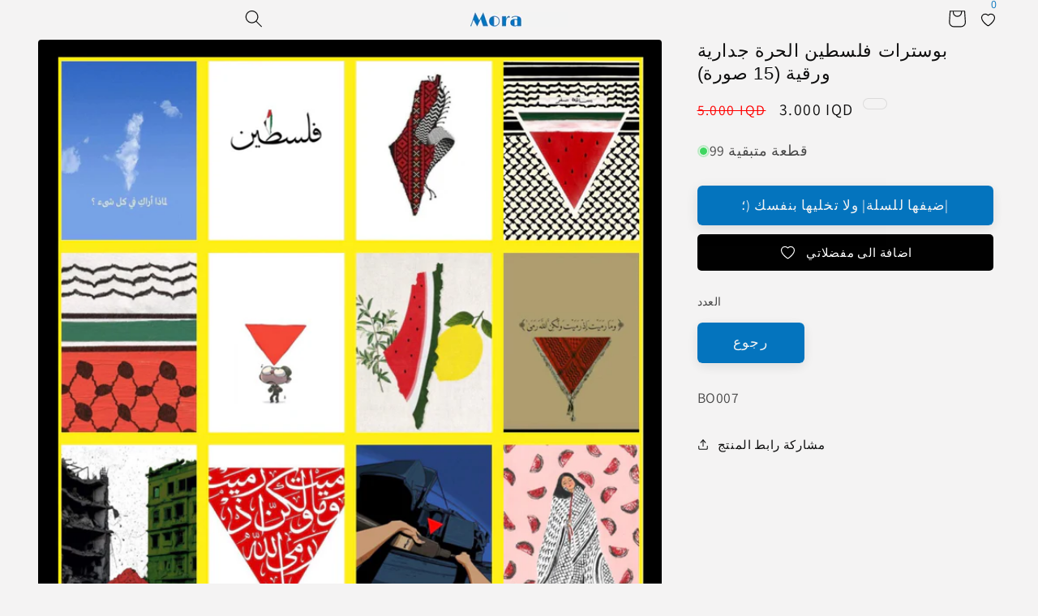

--- FILE ---
content_type: text/csv
request_url: https://cdn.shopify.com/s/files/1/0822/7219/0765/files/easify-translation-2024-08-06_4d7d3801-cc1e-4408-9545-aebbaf2dd721.csv?v=1723112706
body_size: 2108
content:
default,en,de,ar,sl,sv
Ù„Ù„Ø¨Ø§Ø¦Ø¹ÙŠÙ† ÙÙ‚Ø· ,,,,,
Ø§Ù„Ø­Ù‚Ù„ Ù…Ø®ØµØµ Ù„Ø¨Ø§Ø¦Ø¹ÙŠÙ† Ù…ÙˆØ±Ø§ ÙÙ‚Ø·,,,,,
**,,,,,
Yes,,,,,
Ø§Ø®ØªØ± Ø§Ø¶Ø§ÙØ©,,,,,
Ø·Ø±ÙŠÙ‚Ø© Ø§Ù„Ø·Ù„Ø¨ Ø¨Ù„ØªÙØµÙŠÙ„,,,,,
ØªÙØ§ØµÙŠÙ„ Ø´Ù„ÙˆÙ† ØªØ·Ù„Ø¨ ,,,,,
Ø§Ù„Ø§Ù„ÙˆØ§Ù† Ø§Ù„Ù…ØªÙˆÙØ±Ø©,,,,,
Ù‚Ø§Ù„Ø¨ Ø·Ø¨ÙŠØ¹ÙŠ,,,,,
Ø§Ù„Ø§Ù„ÙˆØ§Ù† Ø§Ù„Ù…ØªÙˆÙØ±Ø© (Ø§ÙˆÙØ±),,,,,
Ø§ÙˆÙØ± Ø³Ø§ÙŠØ²,,,,,
Ø§Ø®ØªØ± Ø§Ù„Ù‚ÙŠØ§Ø³ ÙˆØ§Ù„Ù„ÙˆÙ†,,,,,
Ø§Ø¶ØºØ· Ø¹Ù„Ù‰ Ø§Ù„Ø­Ù‚Ù„ Ø¨Ø§Ù„Ø§Ø³ÙÙ„ ÙˆØ£Ø®ØªØ§Ø± Ø§Ù„Ù„ÙˆÙ† ÙˆØ§Ù„Ù‚ÙŠØ§Ø³ Ø§Ù„ÙŠ Ø­Ø§Ø¨ ØªØ·Ù„Ø¨Ù‡Ù…,,,,,
ØªÙŠØ´ÙŠØ±Øª Ù‚Ø§Ù„Ø¨ Ø·Ø¨ÙŠØ¹ÙŠ,,,,,
Ø§Ø®ØªØ± Ø§Ù„Ù‚ÙŠØ§Ø³ ÙˆØ§Ù„Ù„ÙˆÙ† (Ø§ÙˆÙØ± Ø³Ø§ÙŠØ²),,,,,
ØªÙŠØ´ÙŠØ±Øª Ø§ÙˆÙØ± Ø³Ø§ÙŠØ²,,,,,
Ø´Ù„ÙˆÙ† ØªØ±ÙŠØ¯ Ø·Ø¨Ø¹ØªÙƒ ØŸ,,,,,
Ø§Ø®ØªØ§Ø± Ø§Ù„Ø·Ø±ÙŠÙ‚Ø© Ø§Ù„ÙŠ ØªØ­Ø¨ Ù†Ø³ÙˆÙŠ Ø¨ÙŠÙ‡Ø§ Ø·Ø¨Ø¹ØªÙƒ,,,,,
Ø­Ø³Ø¨ Ø§Ù„Ø·Ù„Ø¨,,,,,
Ø´ÙƒÙ„ Ø§Ù„Ø·Ø¨Ø¹Ø©,,,,,
Ø§Ø±ÙØ¹ ØµÙˆØ±Ø© Ø§Ù„Ø·Ø¨Ø¹Ø© Ø§Ø¹Ù„Ø§Ù‡,,,,,
Ø§Ù„ØµÙˆØ±Ø© Ø§Ù„Ù…ÙØ±ØºØ©,,,,,
Ù‚Ù… Ø¨Ø±ÙØ¹ Ø§Ù„ØµÙˆØ±Ø© Ø§Ùˆ Ø§Ù„Ø·Ø¨Ø¹Ø©,,,,,
Ù…Ø«Ø§Ù„ Ù„Ø´ÙƒÙ„ Ø§Ù„Ø·Ø¨Ø¹Ø© Ø¹Ù„Ù‰ Ø§Ù„Ù…Ù†ØªØ¬ (Ø§Ø®ØªÙŠØ§Ø±ÙŠ),,,,,
ÙÙŠ Ø­Ø§Ù„ Ø¹Ù†Ø¯Ùƒ Ù…Ø«Ø§Ù„ Ø¹Ù„Ù‰ Ø§Ù„Ø´ÙƒÙ„ Ø§Ù„Ù…Ø·Ù„ÙˆØ¨ Ø§Ø±ÙØ¹ ØµÙˆØ±ØªÙ‡ Ø§Ø¹Ù„Ø§Ù‡,,,,,
Ù…Ø«Ø§Ù„ Ø¹Ù„Ù‰ Ø´ÙƒÙ„ Ø§Ù„Ø·Ø¨Ø¹Ø©,,,,,
Ø§Ø°Ø§ ÙƒØ§Ù† Ø¹Ù†Ø¯Ùƒ Ù…Ø«Ø§Ù„ Ù„Ù„Ø´ÙƒÙ„ Ø§Ù„Ù…Ø·Ù„ÙˆØ¨ (Ø§Ø±ÙØ¹Ù‡Ø§ Ù‡Ù†Ø§),,,,,
Ù…ÙƒØ§Ù† Ø§Ù„Ø·Ø¨Ø¹Ø©,,,,,
Ø§Ù…Ø§Ù…ÙŠØ© ÙˆØ³Ø·,,,,,
Ø§Ù…Ø§Ù…ÙŠØ© Ø¬Ø§Ù†ÙŠØ© ÙŠÙ…ÙŠÙ†,,,,,
Ø§Ù…Ø§Ù…ÙŠØ© Ø¬Ø§Ù†Ø¨ÙŠØ© ÙŠØ³Ø§Ø±,,,,,
Ø±Ø¯Ù† ÙŠÙ…ÙŠÙ† ÙÙ‚Ø·,,,,,
Ø±Ø¯Ù† ÙŠØ³Ø§Ø± ÙÙ‚Ø·,,,,,
Ø¸Ù‡Ø± ÙÙ‚Ø·,,,,,
Ø§Ù…Ø§Ù…ÙŠØ©+Ø¸Ù‡Ø±,,,,,
Ø§Ù…Ø§Ù…ÙŠØ© + Ø¸Ù‡Ø± +Ø±Ø¯Ù†,,,,,
Ù‚ÙŠØ§Ø³ Ø§Ù„Ø·Ø¨Ø¹Ø©,,,,,
ØµØºÙŠØ±Ø©,,,,,
ÙˆØ³Ø·,,,,,
ÙƒØ¨ÙŠØ±Ø©,,,,,
Ù‚ÙŠØ§Ø³ Ø§Ù„Ø·Ø¨Ø¹Ø© Ø¨Ø§Ù„Ø§Ø¨Ø¹Ø§Ø¯ (Ø§Ø®ØªÙŠØ§Ø±ÙŠ),,,,,
ÙÙŠ Ø­Ø§Ù„ Ø§Ø±Ø¯Øª Ù‚ÙŠØ§Ø³ Ù…Ø­Ø¯Ø¯ Ù„Ù„Ø·Ø¨Ø¹Ø© Ø§ÙƒØªØ¨ Ø§Ù„Ø§Ø¨Ø¹Ø§Ø¯ Ø§Ø¹Ù„Ø§Ù‡,,,,,
Ø§Ø¨Ø¹Ø§Ø¯ Ø§Ø®ØªÙŠØ§Ø±ÙŠØ©,,,,,
Ø¹Ø±Ø¶,,,,,
Ø·ÙˆÙ„,,,,,
Ø´Ù„ÙˆÙ† ØªØ±ÙŠØ¯ ØªÙƒÙˆÙ† Ø§Ù„Ø·Ø¨Ø¹Ø© ØŸ,,,,,
Ø®ÙŠØ§Ø±Ø§Øª Ø§Ù„Ø§Ø·Ø§Ø±,,,,,
Ø§Ù„Ø·Ø¨Ø¹Ø©,,,,,
Ø§Ø¶ØºØ· Ù„Ø±ÙØ¹ ØµÙˆØ±Ø© Ø§Ù„Ù„ÙˆØ­Ø© Ø§Ù„Ø®Ø§ØµØ© Ø¨ÙŠÙƒ,,,,,
 Ù…Ù„Ø§Ø­Ø¸Ø© (Ø§Ø®ØªÙŠØ§Ø±ÙŠ),,,,,
Ù…Ù„Ø§Ø­Ø¸Ø© Ø§Ù„Ù„ÙˆØ­Ø©,,,,,
ÙÙŠ Ø­Ø§Ù„ Ù„Ø¯ÙŠÙƒ Ù…Ù„Ø§Ø­Ø¸Ø© Ø§ÙƒØªØ¨Ù‡Ø§,,,,,
(Ø§Ø®ØªØ± Ù‚ÙŠØ§Ø³ ÙˆÙ„ÙˆÙ† (Ù‚Ø§Ù„Ø¨ Ø·Ø¨ÙŠØ¹ÙŠ,,,,,
(Ø§Ø®ØªØ± Ù‚ÙŠØ§Ø³ ÙˆÙ„ÙˆÙ† (Ø§ÙˆÙØ± Ø³Ø§ÙŠØ²,,,,,
(Ø§Ø®ØªØ± Ù‚ÙŠØ§Ø³ ÙˆÙ„ÙˆÙ† (ØªÙŠØ´ÙŠØ±Øª Ø­Ø¬Ø±ÙŠ ,,,,,
(Ø§Ø®ØªØ± Ù‚ÙŠØ§Ø³ ÙˆÙ„ÙˆÙ† (Ù‚Ø§Ù„Ø¨ Ø§Ø·ÙØ§Ù„ ,,,,,
Ø´Ù„ÙˆÙ† ØªØ±ÙŠØ¯ ØªÙƒÙˆÙ† Ø·Ø¨Ø¹ØªÙƒ ØŸ,,,,,
ÙˆØµÙ Ø§Ù„Ø·Ø¨Ø¹Ø©,,,,,
Ø§ÙƒØªØ¨ (Ø§Ù„ÙƒÙ„Ù…Ø© Ø§Ùˆ Ø§Ù„Ø¬Ù…Ù„Ø©) Ø§Ù„Ø®Ø§ØµØ© Ø¨Ùƒ,,,,,
ÙƒØªØ§Ø¨Ø© Ø§Ù„Ø·Ø¨Ø¹,,,,,
Ù…Ù„Ø§Ø­Ø¸Ø© (Ø§Ø®ØªÙŠØ§Ø±ÙŠ),,,,,
Ù…Ù„Ø§Ø­Ø¸Ø©,,,,,
Ø§ÙƒØªØ¨ Ù…Ù„Ø§Ø­Ø¸Ø§ØªÙƒ Ø­ÙˆÙ„ Ø§Ù„Ø·Ø¨Ø¹Ø©,,,,,
Ø´Ù„ÙˆÙ† ØªØ±ÙŠØ¯ ØªÙƒÙˆØª Ø·Ø¨Ø¹ØªÙƒ ØŸ,,,,,
Ø§Ù„Ø±Ø§Ø¨Ø·,,,,,
Ø±Ø§Ø¨Ø· Ø§Ù„Ø·Ø¨Ø¹Ø©,,,,,
Ø­Ø¬Ù… Ø§Ù„Ø·Ø¨Ø¹Ø©,,,,,
ØµØºÙŠØ±,,,,,
Ù…ØªÙˆØ³Ø·,,,,,
ÙƒØ¨ÙŠØ±,,,,,
Ø§ÙƒØªØ¨ Ù…Ù„Ø§Ø­Ø¸ØªÙƒ Ù‡Ù†Ø§,,,,,
Ø§Ø³ÙˆØ¯,,,,,
Ø§Ø¨ÙŠØ¶,,,,,
ÙˆØ±Ø¯ÙŠ,,,,,
Ø³Ù…Ø§Ø¦ÙŠ,,,,,
Ø±ØµØ§ØµÙŠ,,,,,
Ø¨ÙŠØ¬ÙŠ,,,,,
Ø±Ù…Ø§Ø¯ÙŠ,,,,,
Ø§Ø­Ù…Ø±,,,,,
Ø§Ø®Ø¶Ø±,,,,,
Ù…Ø§Ø±ÙˆÙ†ÙŠ,,,,,
Ø§Ù„Ù‚ÙŠØ§Ø³,,,,,
Ù‡Ø°Ù‡Ù Ù„Ù„Ø§Ù„ÙˆØ§Ù† Ø§Ù„Ù…ØªÙˆÙØ±Ø©,,,,,
Ø§Ø³ÙˆØ¯ Ù…Ø·Ø¹Ù… Ø¨Ø§Ø¨ÙŠØ¶,,,,,
Ø§Ø³ÙˆØ¯ Ù…Ø·Ø¹Ù… Ø¨Ø§Ø²Ø±Ù‚,,,,,
Ø§Ø³ÙˆØ¯ Ù…Ø·Ø¹Ù… Ø¨ÙˆØ±Ø¯ÙŠ,,,,,
Ø§Ø³ÙˆØ¯ Ù…Ø·Ø¹Ù… Ø¨ÙŠØ¬ÙŠ,,,,,
Ø§Ø®ØªÙŠØ§Ø± Ø§Ù„Ù„ÙˆÙ† ÙˆØ§Ù„Ù‚ÙŠØ§Ø³,,,,,
Ø§Ù„Ù„ÙˆÙ† ÙˆØ§Ù„Ù‚ÙŠØ§Ø³,,,,,
Ø§Ø³ÙˆØ¯ Ø¬Ø§Ù†Ø¨ Ø±ØµØ§ØµÙŠ,,,,,
Ø±ØµØ§ØµÙŠ Ø¬Ø§Ù†Ø¨ Ø§Ø³ÙˆØ¯,,,,,
Ø§Ø®ØªØ± Ø§Ù„Ù„ÙˆÙ† ÙˆØ§Ù„Ù‚ÙŠØ§Ø³,,,,,
Ø²ÙŠØªÙˆÙ†ÙŠ,,,,,
Ø§Ù„Ù‚ÙŠØ§Ø³ ÙˆØ§Ù„Ù„ÙˆÙ†,,,,,
Ø§Ø³ÙˆØ¯ Ø¨Ø´Ø±ÙŠØ· Ø§Ø¨ÙŠØ¶,,,,,
Ø§Ø¨ÙŠØ¶ Ø¨Ø´Ø±ÙŠØ· Ø§Ø³ÙˆØ¯,,,,,
Ø§Ø®ØªØ± Ø§Ù„Ù‚ÙŠØ§Ø³,,,,,
Ù‡Ø°Ù‡Ù ØµÙˆØ± Ù„Ù„Ø§Ù„ÙˆØ§Ù† Ø§Ù„Ù…ØªÙˆÙØ±Ø©,,,,,
Ø¨Ù†ÙØ³Ø¬ÙŠ,,,,,
Ø§Ø²Ø±Ù‚,,,,,
ØªØ±ÙƒÙˆØ§Ø²ÙŠ,,,,,
Ù†ÙˆØ¹ Ø§Ù„Ø£Ø·Ø§Ø±,,,,,
Ù„ÙˆÙ† Ø§Ù„ØªÙŠØ´ÙŠØ±Øª,,,,,
color-swatches-1,,,,,
Ø§ØµÙØ±,,,,,
radio-buttons-1,,,,,
S,,,,,
M,,,,,
L,,,,,
XL,,,,,
Ø§Ø®ØªØ± Ø§Ù„Ù‚ÙŠØ§Ø³ ÙˆØ§Ù„Ù„ÙˆÙ† *,,,,,
Ø¬ÙˆØ²ÙŠ,,,,,
Ù„Ù„Ø¨Ø§Ø¦Ø¹ÙŠÙ† ÙÙ‚Ø·,,,,,
 Ø§Ù„Ù…ØªÙˆÙØ±Ø© S Ø§Ù„ÙˆØ§Ù† ,,,,,
Ø§Ù„ÙˆØ§Ù† S,,,,,
 Ø§Ù„Ù…ØªÙˆÙØ±Ø© M Ø§Ù„ÙˆØ§Ù† ,,,,,
Ø§Ù„ÙˆØ§Ù† M,,,,,
 Ø§Ù„Ù…ØªÙˆÙØ±Ø© L Ø§Ù„ÙˆØ§Ù† ,,,,,
Ø§Ù„ÙˆØ§Ù† L,,,,,
Ø§Ø®ØªØ± Ø§Ù„Ù„ÙˆÙ†,,,,,
Ø§Ø®ØªØ± Ø§Ù„Ù„ÙˆÙ† ,,,,,
Ø§Ø°Ø§ Ø­Ø¨ÙŠØª ØªÙŠØ´ÙŠØ±Øª Ù…Ù† Ø§Ù„Ø§Ù†ØªØ±Ù†Øª Ù…ÙˆØ±Ø§ ØªÙˆÙØ±Ù„Ùƒ Ø§ÙŠØ§Ù‡,,,,,
Ø§Ø±ÙØ¹ ØµÙˆØ±Ø© Ø§Ù„ØªÙŠØ´ÙŠØ±Øª,,,,,
Ø§Ø±ÙØ¹ ØµÙˆØ±Ø© ÙˆØ§Ø¶Ø­Ø© Ù„Ù„ØªÙŠØ´ÙŠØ±Øª,,,,,
ØµÙˆØ±Ø© Ø§Ù„ØªÙŠØ´ÙŠØ±Øª,,,,,
Ø§Ø¶Ø§ÙØ© ØµÙˆØ±Ø©,,,,,
Ø§Ù„Ù„ÙˆÙ†,,,,,
Ù„ÙˆÙ† Ù‚Ø§Ù„Ø¨ Ø·Ø¨ÙŠØ¹ÙŠ,,,,,
Ù‚Ø§Ù„Ø¨ Ø·Ø¨ÙŠØ¹ÙŠ:,,,,,
Ù‚ÙŠØ§Ø³Ø§Øª Ø§Ø³ÙˆØ¯ Ù‚Ø§Ù„Ø¨ Ø·Ø¨ÙŠØ¹ÙŠ,,,,,
Ù‚ÙŠØ§Ø³Ø§Øª Ø§Ø¨ÙŠØ¶ Ù‚Ø§Ù„Ø¨ Ø·Ø¨ÙŠØ¹ÙŠ,,,,,
Ù‚Ø§Ù„Ø¨ Ø·Ø¨ÙŠØ¹ÙŠ Ù„ÙˆÙ† ÙˆØ±Ø¯ÙŠ,,,,,
Ù‚Ø§Ù„Ø¨ Ø·Ø¨ÙŠØ¹ÙŠ Ù„ÙˆÙ† Ø§Ø²Ø±Ù‚,,,,,
Ù‚Ø§Ù„Ø¨ Ø·Ø¨ÙŠØ¹ÙŠ Ù„ÙˆÙ† Ø¨ÙŠØ¬ÙŠ,,,,,
Ù‚Ø§Ù„Ø¨ Ø·Ø¨ÙŠØ¹ÙŠ Ù„ÙˆÙ† Ø±ØµØ§ØµÙŠ,,,,,
Ù‚Ø§Ù„Ø¨ Ø·Ø¨ÙŠØ¹ÙŠ Ù„ÙˆÙ† Ø±Ù…Ø§Ø¯ÙŠ,,,,,
Ù„ÙˆÙ† ØªÙŠØ´ÙŠØ±Øª Ø¨Ø®ÙŠÙˆØ·,,,,,
Ø®ÙŠØ· Ø§Ø¨ÙŠØ¶,,,,,
Ø®ÙŠØ· Ø§Ø²Ø±Ù‚,,,,,
Ø®ÙŠØ· ÙˆØ±Ø¯ÙŠ,,,,,
Ø®ÙŠØ· Ø¨ÙŠØ¬ÙŠ,,,,,
Radio buttons,,,,,
Ø®ÙŠÙˆØ· Ø§Ø¨ÙŠØ¶,,,,,
Ø®ÙŠÙˆØ· Ø§Ø²Ø±Ù‚,,,,,
Ø®ÙŠÙˆØ· ÙˆØ±Ø¯ÙŠ,,,,,
Ø­ÙŠÙˆØ· Ø¨ÙŠØ¬ÙŠ,,,,,
Ù„ÙˆÙ† ØªÙŠØ´ÙŠØ±Øª Ø¬Ù†Ø§Ø­,,,,,
Ø±ØµØ§ØµÙŠ Ø¬Ù†Ø§Ø­ Ø§Ø³ÙˆØ¯,,,,,
Ø§Ø³ÙˆØ¯ Ø¬Ù†Ø§Ø­ Ø±ØµØ§ØµÙŠ,,,,,
Ø¨Ø±ØªÙ‚Ø§Ù„ÙŠ,,,,,
XS,,,,,
Ø§Ø®ØªØ± Ù„ÙˆÙ† Ø§Ù„Ø¬Ù†Ø·Ø©,,,,,
Ù„ÙˆÙ† Ø§Ù„Ø¬Ù†Ø·Ø©,,,,,
Ø§Ø¨ÙŠØ¶ Ù…Ø®Ø·Ø· Ø§Ø³ÙˆØ¯,,,,,
Ø§Ø³ÙˆØ¯ Ù…Ø®Ø·Ø· Ø§Ø¨ÙŠØ¶,,,,,
Ø§Ù…Ø§Ù…ÙŠØ©,,,,,
Ø·Ø¨Ø¹Ø© Ù‚Ù„Ø¨,,,,,
Ø¹Ù„Ù‰ Ø§Ù„Ø±Ø¯Ù†,,,,,
Ø·Ø¨Ø¹Ø© Ø¸Ù‡Ø±,,,,,
Ø§Ù…Ø§Ù…ÙŠØ© + Ø¸Ù‡Ø±,,,,,
Ø§Ø¨ÙŠØ¶ Ø±Ø¯Ù† Ø§Ø³ÙˆØ¯,,,,,
Ø§Ø¨ÙŠØ¶ Ø±Ø¯Ù† Ø¨Ù†ÙØ³Ø¬ÙŠ,,,,,
Ø§Ø¨ÙŠØ¶ Ø±Ø¯Ù† Ø§Ø²Ø±Ù‚,,,,,
Ø§Ø¨ÙŠØ¶ Ø±Ø¯Ù† Ø§Ø­Ù…Ø±,,,,,
Ø§Ø¨ÙŠØ¶ Ø±Ø¯Ù† ÙˆØ±Ø¯ÙŠ,,,,,
Ø±Ù…Ø§Ø¯ÙŠ Ø±Ø¯Ù† Ø§Ø³ÙˆØ¯,,,,,
Ø§Ø³ÙˆØ¯ Ø¬Ù†Ø§Ø­ Ø§Ø¨ÙŠØ¶,,,,,
Ø§Ø³ÙˆØ¯ Ø®ÙŠØ· Ø§Ø¨ÙŠØ¶,,,,,
Ø§Ø³ÙˆØ¯ Ø®ÙŠØ· Ø§Ø²Ø±Ù‚,,,,,
Ø§Ø³ÙˆØ¯ Ø®ÙŠØ· ÙˆØ±Ø¯ÙŠ,,,,,
Ø§Ø³ÙˆØ¯ Ø®ÙŠØ· Ø¨ÙŠØ¬ÙŠ,,,,,
Ø§Ø­Ù…Ø± ÙˆØ§Ø¨ÙŠØ¶,,,,,
Ø§Ø²Ø±Ù‚ ÙˆØ§Ø¨ÙŠØ¶,,,,,
Ø§Ø³ÙˆØ¯ ÙˆØ§Ø¨ÙŠØ¶,,,,,
Ø£Ù†ÙˆØ§Ø¹ ÙˆØ£Ù„ÙˆØ§Ù† Ø§Ù„ØªÙŠØ´ÙŠØ±ØªØ§Øª Ø§Ù„Ù…ØªÙˆÙØ±Ø©,,,,,
Ø£ÙˆÙØ± Ø³Ø§ÙŠØ²,,,,,
Ø­Ø¬Ø±ÙŠ,,,,,
Ø§Ø·ÙØ§Ù„,,,,,
.,,,,,
Ù†ÙŠÙ„ÙŠ,,,,,
Ù‚ÙŠØ§Ø³ ÙˆÙ„ÙˆÙ† Ù‚Ø§Ù„Ø¨ Ø·Ø¨ÙŠØ¹ÙŠ,,,,,
Ù‚ÙŠØ§Ø³ ÙˆÙ„ÙˆÙ† Ø§ÙˆÙØ± Ø³Ø§ÙŠØ²,,,,,
(Ø§Ø®ØªØ± Ù‚ÙŠØ§Ø³ ÙˆÙ„ÙˆÙ† (ØªÙŠØ´ÙŠØ±Øª Ø­Ø¬Ø±ÙŠ,,,,,
(Ø§Ø®ØªØ± Ù‚ÙŠØ§Ø³ ÙˆÙ„ÙˆÙ† (Ù‚Ø§Ù„Ø¨ Ø§Ø·ÙØ§Ù„,,,,,
Ø§Ø°Ø§ Ø­Ø§Ø¨ ØªØ¶ÙŠÙ Ù„Ø·Ù„Ø¨Ùƒ ØªÙˆØª Ø¨Ø§Ùƒ Ù…Ø«Ù„ Ø§Ù„Ø·Ø¨Ø¹Ø© (Ø§Ø®ØªÙŠØ§Ø±ÙŠ),,,,,
ØªÙˆØª Ø¨Ø§Ùƒ,,,,,
Ø­Ø¨Ø±ÙŠ,,,,,
Ø§Ù„ÙˆØ§Ù† ÙˆØ§Ù†ÙˆØ§Ø¹ Ø§Ù„ØªÙŠØ´ÙŠØ±ØªØ§Øª Ø§Ù„Ù…ØªÙˆÙØ±Ø©,,,,,
Ø§Ù†ÙˆØ§Ø¹ Ø§Ù„ØªÙŠØ´ÙŠØ±ØªØ§Øª,,,,,
Ø¬Ù†Ø§Ø­,,,,,
Ù…Ø·Ø¹Ù…,,,,,
Ø§Ø³ÙˆØ¯ Ø¨Ø®Ø· Ø§Ø¨ÙŠØ¶,,,,,
(Ø§Ø®ØªØ± Ù‚ÙŠØ§Ø³ ÙˆÙ„ÙˆÙ† (Ù…Ø·Ø¹Ù…,,,,,
Ù‚ÙŠØ§Ø³ ÙˆÙ„ÙˆÙ† Ù…Ø·Ø¹Ù…,,,,,
(Ø§Ø®ØªØ± Ù‚ÙŠØ§Ø³ ÙˆÙ„ÙˆÙ† (Ø¬Ù†Ø§Ø­,,,,,
Ù‚ÙŠØ§Ø³ ÙˆÙ„ÙˆÙ† Ø¬Ù†Ø§Ø­,,,,,
(Ø§Ø®ØªØ± Ù‚ÙŠØ§Ø³ ÙˆÙ„ÙˆÙ† (Ø¨Ø®Ø· Ø§Ø¨ÙŠØ¶,,,,,
Ù‚ÙŠØ§Ø³ ÙˆÙ„ÙˆÙ† Ø¨Ø®Ø· Ø§Ø¨ÙŠØ¶,,,,,
Ø·ÙÙ„ 1 ÙƒØ°Ø§,,,,,
Ø·ÙÙ„ Ø³Ù…ÙˆÙ„ 2 Ø§Ø­Ù…Ø± ,,,,,
Ø·ÙÙ„ Ø§Ø­Ù…Ø±,,,,,
Ø§ÙƒØªØ¨ ( Ø§ØºÙ†ÙŠØªÙƒ Ø§Ùˆ ÙƒÙ„Ù…Ø© ) Ø§Ù„Ø®Ø§ØµØ© Ø¨Ùƒ,,,,,
ÙƒØªØ§Ø¨Ø© Ø§Ù„Ø§ØºÙ†ÙŠØ©,,,,,
Ø§Ù†ÙˆØ§Ø¹ Ø§Ù„ØªÙŠØ´ÙŠØ±ØªØ§Øª Ø§Ù„Ù…ØªÙˆÙØ±Ø©,,,,,
Ø¨Ø¯ÙŠ ÙŠØ§Ø®Ø©,,,,,
ØªÙŠØ´ÙŠØ±Øª ÙŠØ§Ø®Ø© ,,,,,
(Ø§Ø®ØªØ± Ù‚ÙŠØ§Ø³ ÙˆÙ„ÙˆÙ† (Ø¨Ø¯ÙŠ ÙŠØ§Ø®Ø©,,,,,
Ù‚ÙŠØ§Ø³ ÙˆÙ„ÙˆÙ† Ø¨Ø¯ÙŠ ÙŠØ§Ø®Ø©,,,,,
(Ø§Ø®ØªØ± Ù‚ÙŠØ§Ø³ ÙˆÙ„ÙˆÙ† (ØªÙŠØ´ÙŠØ±Øª ÙŠØ§Ø®Ø©,,,,,
Ù‚ÙŠØ§Ø³ ÙˆÙ„ÙˆÙ† ØªÙŠØ´ÙŠØ±Øª ÙŠØ§Ø®Ø©,,,,,
Ø§Ø¨ÙŠØ¶ Ø®ÙŠØ· Ø§Ø³ÙˆØ¯,,,,,
Ø¨ÙŠØ¬ÙŠ Ø®ÙŠØ· Ø§Ø³ÙˆØ¯,,,,,
âš«ï¸ Ø§Ø³ÙˆØ¯ Ø®ÙŠØ· Ø§Ø¨ÙŠØ¶,,,,,
âšªï¸ Ø§Ø¨ÙŠØ¶ Ø®ÙŠØ· Ø§Ø³ÙˆØ¯,,,,,
ðŸŸ¡ Ø¨ÙŠØ¬ÙŠ Ø®ÙŠØ· Ø§Ø³ÙˆØ¯,,,,,
Ø§Ø³ÙˆØ¯ Ø±Ø¯Ù† Ø§Ø¨ÙŠØ¶,,,,,
Ø¨ÙŠØ¬ÙŠ Ø±Ø¯Ù† Ø§Ø³ÙˆØ¯,,,,,
âš«ï¸ Ø§Ø³ÙˆØ¯ Ø±Ø¯Ù† Ø§Ø¨ÙŠØ¶,,,,,
âšªï¸ Ø§Ø¨ÙŠØ¶ Ø±Ø¯Ù† Ø§Ø³ÙˆØ¯,,,,,
ðŸŸ¡ Ø¨ÙŠØ¬ÙŠ Ø±Ø¯Ù† Ø§Ø³ÙˆØ¯,,,,,
Ø§Ø­Ù…Ø± Ø§Ø¨ÙŠØ¶,,,,,
Ø§Ø²Ø±Ù‚ Ø§Ø¨ÙŠØ¶,,,,,
Ø§Ø³ÙˆØ¯ Ø§Ø¨ÙŠØ¶,,,,,
âš«ï¸ Ø§Ø³ÙˆØ¯ Ù…Ø®Ø·Ø· Ø§Ø¨ÙŠØ¶,,,,,
âšªï¸ Ø§Ø¨ÙŠØ¶ Ù…Ø®Ø·Ø· Ø§Ø³ÙˆØ¯,,,,,
ðŸŸ¡ Ø¨ÙŠØ¬ÙŠ ÙŠØ§Ø®Ø© Ø¬ÙˆØ²ÙŠØ©,,,,,
âšªï¸ Ø§Ø¨ÙŠØ¶ ÙŠØ§Ø®Ø© Ø§Ø³ÙˆØ¯,,,,,
Ø§Ø®ØªØ± Ù†ÙˆØ¹ Ø§Ù„ØªÙŠØ´ÙŠØ±Øª,,,,,
Ø§Ø³ÙˆØ¯-Ø§Ø¨ÙŠØ¶,,,,,
Ø§Ø³ÙˆØ¯-Ø§Ø¨ÙŠØ¶-Ø¨Ø±ØªÙ‚Ø§Ù„ÙŠ,,,,,
ØªÙŠØ´ÙŠØ±Øª ÙƒØ¨ÙˆØ³,,,,,
ØªÙŠØ´ÙŠØ±Øª ÙƒØ¨ÙˆØ³ Ø¬ÙŠØ¨,,,,,
Ø§Ø®ØªØ± Ø§Ù„Ù„ÙˆÙ† ÙˆØ§Ù„Ù‚ÙŠØ§Ø³ (ØªÙŠØ´ÙŠØ±Øª ÙƒØ¨ÙˆØ³),,,,,
Ø§Ø®ØªØ± Ø§Ù„Ù„ÙˆÙ† ÙˆØ§Ù„Ù‚ÙŠØ§Ø³ (ØªÙŠØ´ÙŠØ±Øª ÙƒØ¨ÙˆØ³ Ø¬ÙŠØ¨),,,,,
Ø§Ø³ÙˆØ¯-Ø¨ÙŠØ¬ÙŠ-Ø±ØµØ§ØµÙŠ,,,,,
Ø§Ø³ÙˆØ¯-Ø§Ø¨ÙŠØ¶-Ø§Ø­Ù…Ø±,,,,,
(Ø§Ø®ØªØ± Ù‚ÙŠØ§Ø³ ÙˆÙ„ÙˆÙ† (ØªÙŠØ´ÙŠØ±Øª,,,,,
(Ø§Ø®ØªØ± Ù‚ÙŠØ§Ø³ ÙˆÙ„ÙˆÙ† (Ø´ÙˆØ±Øª,,,,,
â¬›ï¸ Ø§Ø³ÙˆØ¯,,,,,
â¬œï¸ Ø§Ø¨ÙŠØ¶,,,,,
ðŸŸ« Ø¬ÙˆØ²ÙŠ,,,,,
ðŸŸ¨ Ø¨ÙŠØ¬ÙŠ,,,,,
âšªï¸ Ø§Ø¨ÙŠØ¶,,,,,
âš«ï¸ Ø§Ø³ÙˆØ¯,,,,,
ðŸŸ¢ Ø§Ø®Ø¶Ø±,,,,,
Ø§Ø³ÙˆØ¯-Ø§Ø¨ÙŠØ¶-Ø¨ÙŠØ¬ÙŠ,,,,,
ðŸ–¤ Ø§Ø³ÙˆØ¯,,,,,
ðŸ©¶ Ø±ØµØ§ØµÙŠ,,,,,
Ø§Ø³ÙˆØ¯-Ø¨ÙŠØ¬ÙŠ-Ø§Ø¨ÙŠØ¶,,,,,
ðŸŸ¤ Ø¨ÙŠØ¬ÙŠ,,,,,
âš ï¸ØªØ§ÙƒØ¯ Ù…Ù† Ø§Ù„Ù‚ÙŠØ§Ø³ Ù‚Ø¨Ù„ Ø§Ù„Ø·Ù„Ø¨,,,,,
âš ï¸ ØªØ§ÙƒØ¯ Ù…Ù† Ø§Ù„Ù‚ÙŠØ§Ø³ Ù‚Ø¨Ù„ Ø§Ù„Ø·Ù„Ø¨,,,,,
ÙˆØµÙ Ø§Ù„Ù…Ù†ØªØ¬,,,,,
Ø§Ù„Ø·Ø¨Ø¹Ø© Ù‚Ù… Ø¨Ø±ÙØ¹ 15 ØµÙˆØ±Ø© ,,,,,
Ø§Ø¶ØºØ· Ù„Ø±ÙØ¹ ØµÙˆØ±Ø© Ù„Ù„Ø¨ÙˆØ³ØªØ±Ø§Øª Ø§Ù„Ø®Ø§ØµØ© Ø¨ÙŠÙƒ,,,,,
ðŸŸ¡ Ø¨ÙŠØ¬ÙŠ ,,,,,
(Ø§Ø®ØªØ± Ù‚ÙŠØ§Ø³ ÙˆÙ„ÙˆÙ† (Ù‚Ø§Ù„Ø¨ Ø·Ø¨ÙŠØ¹ÙŠ *,,,,,
(Ø§Ø®ØªØ± Ù‚ÙŠØ§Ø³ ÙˆÙ„ÙˆÙ† (Ø§ÙˆÙØ± Ø³Ø§ÙŠØ² ,,,,,
(Ø§Ø®ØªØ± Ù‚ÙŠØ§Ø³ ÙˆÙ„ÙˆÙ† (Ø§ÙˆÙØ± Ø³Ø§ÙŠØ² *,,,,,
Ø§Ù„Ø­Ø±Ù Ø§Ù„Ø­Ø§Ø¨ ØªØ·Ø¨Ø¹Ø©,,,,,
Ø§Ø®ØªØ§Ø± Ø·Ø¨Ø¹Ø© Ø§Ù„Ù‚Ù„Ø¨,,,,,
Ø´ÙØ§Ù‡,,,,,
Ù‚Ù„Ø¨ Ø­Ø¨,,,,,
Ø­Ø±Ù,,,,,
âš ï¸ØªØ§ÙƒØ¯ Ù…Ù† Ø§Ù„Ù‚ÙŠØ§Ø³ Ù‚Ø¨Ù„ Ø§Ù„Ø·Ù„Ø¨ (Ø§ÙˆÙØ±),,,,,
âš ï¸ØªØ§ÙƒØ¯ Ù…Ù† Ø§Ù„Ù‚ÙŠØ§Ø³ Ù‚Ø¨Ù„ Ø§Ù„Ø·Ù„Ø¨ (Ø­Ø¬Ø±ÙŠ),,,,,
(Ø§Ø®ØªØ± Ù‚ÙŠØ§Ø³ ÙˆÙ„ÙˆÙ† (Ø¨Ù†Ø§ØªÙŠ ÙˆÙ„Ø§Ø¯ÙŠ,,,,,
âš ï¸ØªØ§ÙƒØ¯ Ù…Ù† Ø§Ù„Ù‚ÙŠØ§Ø³ Ù‚Ø¨Ù„ Ø§Ù„Ø·Ù„Ø¨ (ÙˆÙ„Ø§Ø¯ÙŠ Ø¨Ù†Ø§ØªÙŠ),,,,,
ØµÙ†Ø§Ø¹Ø© ØªØ±ÙƒÙŠØ©  Ø§Ù„Ø¬ÙˆØ¯Ø© Ù…Ù…ØªØ§Ø²Ø©  ÙƒØªØ§Ù†  Ø§Ù„Ø·ÙˆÙ„40 Ø³Ù…  Ø§Ù„Ø¹Ø±Ø¶ 30 Ø³Ù…,,,,,
Option_11,,,,,
Option_12,,,,,
ðŸŸ¡ Ø¨ÙŠØ¬ÙŠ ÙØ§ØªØ­,,,,,
ðŸŸ¤ Ø¬ÙˆØ²ÙŠ,,,,,
(Ø§Ø®ØªØ± Ù‚ÙŠØ§Ø³ ÙˆÙ„ÙˆÙ† (Ø§ÙˆÙØ± Ø³Ø§ÙŠØ²  Ø±Ø¬Ø§Ù„ÙŠ Ù†Ø³Ø§Ø¦ÙŠ,,,,,
âš ï¸ØªØ§ÙƒØ¯ Ù…Ù† Ø§Ù„Ù‚ÙŠØ§Ø³ Ù‚Ø¨Ù„ Ø§Ù„Ø·Ù„Ø¨ (Ø§ÙˆÙØ± Ø³Ø§ÙŠØ² Ø±Ø¬Ø§Ù„ÙŠ Ù†Ø³Ø§Ø¦ÙŠ),,,,,
( Ø§Ø®ØªØ± Ù‚ÙŠØ§Ø³ ÙˆÙ„ÙˆÙ† (Ù‚ØµÙŠØ± Ù†Ø³Ø§Ø¦ÙŠ,,,,,
âš ï¸ØªØ§ÙƒØ¯ Ù…Ù† Ø§Ù„Ù‚ÙŠØ§Ø³ Ù‚Ø¨Ù„ Ø§Ù„Ø·Ù„Ø¨ (Ù†Ø³Ø§Ø¦ÙŠ Ù‚ØµÙŠØ±),,,,,
Ø£Ù„ÙˆØ§Ù† Ø§Ù„ØªÙŠØ´ÙŠØ±ØªØ§Øª Ø§Ù„Ù…ØªÙˆÙØ±Ø©,,,,,
Ø£Ù„ÙˆØ§Ù† Ø§Ù„ØªÙŠØ´ÙŠØ±ØªØ§Øª Ø§Ù„Ù…ØªÙˆÙØ±Ø© (Ø­Ø¬Ø±ÙŠ),,,,,
Ø£Ù„ÙˆØ§Ù† Ø§Ù„ØªÙŠØ´ÙŠØ±ØªØ§Øª Ø§Ù„Ù…ØªÙˆÙØ±Ø© (Ø§Ø·ÙØ§Ù„),,,,,
Ø§Ø­Ù…Ø±-Ø§Ø¨ÙŠØ¶-Ø§Ø³ÙˆØ¯,,,,,
Ø£Ù„ÙˆØ§Ù† Ø§Ù„ØªÙŠØ´ÙŠØ±ØªØ§Øª Ø§Ù„Ù…ØªÙˆÙØ±Ø© (Ø³ÙˆÙŠØª Ø´ÙŠØ±Øª),,,,,
Ø¨ÙŠØ¬ÙŠ-Ø§Ø¨ÙŠØ¶-Ø§Ø³ÙˆØ¯,,,,,
Ø§Ù„Ù‚ÙŠØ§Ø³ Ø§Ù„Ø§Ù†Ø³Ø¨ Ù„Ùƒ,,,,,
Ø§Ø®ØªØ± Ù†ÙˆØ¹ Ø§Ù„ØªÙŠØ´ÙŠØ±Øª (Ø§ÙˆÙØ± Ø³Ø§ÙŠØ²),,,,,
Ø§ÙˆÙØ± Ø³Ø§ÙŠØ² Ø¬ÙŠØ¨,,,,,
Ø§ÙˆÙØ± Ø³Ø§ÙŠØ² Ù†ØµÙ Ø³Ø­Ø§Ø¨Ø©,,,,,
(Ø§Ø®ØªØ± Ù‚ÙŠØ§Ø³ ÙˆÙ„ÙˆÙ† (Ø¬ÙŠØ¨ Ø§ÙˆÙØ± Ø³Ø§ÙŠØ²,,,,,
âš ï¸ØªØ§ÙƒØ¯ Ù…Ù† Ø§Ù„Ù‚ÙŠØ§Ø³ Ù‚Ø¨Ù„ Ø§Ù„Ø·Ù„Ø¨ (Ø¬ÙŠØ¨ Ø§ÙˆÙØ± Ø³Ø§ÙŠØ²) ,,,,,
(Ø§Ø®ØªØ± Ù‚ÙŠØ§Ø³ ÙˆÙ„ÙˆÙ† (Ø§ÙˆÙØ± Ø³Ø§ÙŠØ² Ù†ØµÙ Ø³Ø­Ø§Ø¨Ø©,,,,,
âš ï¸ØªØ§ÙƒØ¯ Ù…Ù† Ø§Ù„Ù‚ÙŠØ§Ø³ Ù‚Ø¨Ù„ Ø§Ù„Ø·Ù„Ø¨ (Ø§ÙˆÙØ± Ø³Ø§ÙŠØ² Ù†ØµÙ Ø³Ø­Ø§Ø¨Ø©)  ,,,,,
(Ø§Ø®ØªØ± Ù‚ÙŠØ§Ø³ ÙˆÙ„ÙˆÙ† (Ø³ÙˆÙŠØª Ø´ÙŠØ±Øª,,,,,
Ø³ÙˆÙŠØªØ´ÙŠØ±Øª Ø®ÙÙŠÙ ØµÙŠÙÙŠ,,,,,
âš ï¸ØªØ§ÙƒØ¯ Ù…Ù† Ø§Ù„Ù‚ÙŠØ§Ø³ Ù‚Ø¨Ù„ Ø§Ù„Ø·Ù„Ø¨ (Ø³ÙˆÙŠØªØ´ÙŠØ±Øª ) ),,,,,
Ø§Ø®ØªØ± Ù†ÙˆØ¹ Ø§Ù„ØªÙˆØ¨,,,,,
ØªÙˆØ¨ Ø¨Ù†Ø§ØªÙŠ Ø¹Ø§Ø¯ÙŠ,,,,,
ØªÙˆØ¨ Ø¨Ù†Ø§ØªÙŠ Ø®ÙŠÙˆØ·,,,,,
ØªÙˆØ¨ Ø¨Ù†Ø§ØªÙŠ Ø±Ø¯Ù† Ù…Ù„ÙˆÙ†,,,,,
Ø¨Ø¯ÙŠ Ø®ÙÙŠÙ ØµÙŠÙÙŠ,,,,,
Ø¨Ø¯ÙŠ Ø¨Ø®Ø· ØµÙŠÙÙŠ,,,,,
Ø§Ø®ØªØ± Ù†ÙˆØ¹ Ø§Ù„ØªÙŠØ´ÙŠØ±Øª ÙƒØ¨ÙˆØ³,,,,,
ØªÙŠØ´ÙŠØ±Øª ÙƒØ¨ÙˆØ³ Ø¨Ø¯ÙˆÙ† Ø¬ÙŠØ¨,,,,,
Ø§Ø®ØªØ± Ù†ÙˆØ¹ Ø§Ù„ØªÙŠØ´ÙŠØ±Øª ÙŠØ§Ø®Ø©,,,,,
ØªÙŠØ´ÙŠØ±Øª ÙŠØ§Ø®Ø©,,,,,
Ø§Ø®ØªØ± Ù†ÙˆØ¹ ØªÙŠØ´ÙŠØ±Øª Ù…Ø®Ø·Ø·,,,,,
Ø§ÙˆÙØ± Ø³Ø§ÙŠØ² Ø±Ø¬Ø§Ù„ÙŠ Ù†Ø³Ø§Ø¦ÙŠ Ù…Ø®Ø·Ø·,,,,,
Ù‚ØµÙŠØ± Ù†Ø³Ø§Ø¦ÙŠ Ù…Ø®Ø·Ø·,,,,,
Ø§Ø®ØªØ± Ù†ÙˆØ¹ ØªÙŠØ´ÙŠØ±Øª Ù…Ù†ÙˆØ¹,,,,,
ØªÙŠØ´Ø±Øª ÙŠØ§Ø®Ø© ÙˆØ±Ø¯Ù† Ù…Ù„ÙˆÙ†,,,,,
ØªÙŠØ´ÙŠØ±Øª Ø±Ø¯Ù† Ù…Ù„ÙˆÙ†,,,,,
ØªÙŠØ´ÙŠØ±Øª Ù…Ø·Ø¹Ù…,,,,,
ØªÙŠØ´ÙŠØ±Øª Ø¬Ù†Ø§Ø­,,,,,
ØªÙŠØ´ÙŠØ±Øª Ø¨Ø®Ø· Ø§Ø¨ÙŠØ¶,,,,,
Ø£Ø®ØªØ§Ø± Ø§Ù„Ù„ÙˆÙ† ÙˆØ§Ù„Ù‚ÙŠØ§Ø³ Ø§Ù„ÙŠ Ø­Ø§Ø¨ ØªØ·Ù„Ø¨Ù‡Ù…,,,,,
(ØªÙˆØ¨) Ø£Ø®ØªØ§Ø± Ø§Ù„Ù„ÙˆÙ† ÙˆØ§Ù„Ù‚ÙŠØ§Ø³ Ø§Ù„ÙŠ Ø­Ø§Ø¨ ØªØ·Ù„Ø¨Ù‡Ù…,,,,,
ØªÙˆØ¨ Ø¨Ù†Ø§ØªÙŠ,,,,,
âš ï¸ØªØ§ÙƒØ¯ Ù…Ù† Ø§Ù„Ù‚ÙŠØ§Ø³ Ù‚Ø¨Ù„ Ø§Ù„Ø·Ù„Ø¨Ø¨,,,,,
âš ï¸ØªØ§ÙƒØ¯ Ù…Ù† Ø§Ù„Ù‚ÙŠØ§Ø³ Ù‚Ø¨Ù„ Ø§Ù„Ø·Ù„Ø¨Ø¨ (Ø®ÙŠÙˆØ·),,,,,
âš ï¸ØªØ§ÙƒØ¯ Ù…Ù† Ø§Ù„Ù‚ÙŠØ§Ø³ Ù‚Ø¨Ù„ Ø§Ù„Ø·Ù„Ø¨Ø¨ (Ø±Ø¯Ù† Ù…Ù„ÙˆÙ†),,,,,
Ø¨Ø¯ÙŠ Ù†Ø³Ø§Ø¦ÙŠ ØµÙŠÙÙŠ,,,,,
âš ï¸ØªØ§ÙƒØ¯ Ù…Ù† Ø§Ù„Ù‚ÙŠØ§Ø³ Ù‚Ø¨Ù„ Ø§Ù„Ø·Ù„Ø¨Ø¨ (Ø¨Ø¯ÙŠ Ù†Ø³Ø§Ø¦ÙŠ ØµÙŠÙÙŠ),,,,,
Ø¨Ø¯ÙŠ Ø±Ø¯Ù† Ø¨Ø®Ø·,,,,,
Option_1,,,,,
 Ø£Ø®ØªØ§Ø± Ø§Ù„Ù„ÙˆÙ† ÙˆØ§Ù„Ù‚ÙŠØ§Ø³ Ø§Ù„ÙŠ Ø­Ø§Ø¨ ØªØ·Ù„Ø¨Ù‡Ù…,,,,,
(ÙƒØ¨ÙˆØ³) Ø£Ø®ØªØ§Ø± Ø§Ù„Ù„ÙˆÙ† ÙˆØ§Ù„Ù‚ÙŠØ§Ø³ Ø§Ù„ÙŠ Ø­Ø§Ø¨ ØªØ·Ù„Ø¨Ù‡Ù…,,,,,
(ÙŠØ§Ø®Ø©) Ø£Ø®ØªØ§Ø± Ø§Ù„Ù„ÙˆÙ† ÙˆØ§Ù„Ù‚ÙŠØ§Ø³ Ø§Ù„ÙŠ Ø­Ø§Ø¨ ØªØ·Ù„Ø¨Ù‡Ù…(),,,,,
âš ï¸ØªØ§ÙƒØ¯ Ù…Ù† Ø§Ù„Ù‚ÙŠØ§Ø³ Ù‚Ø¨Ù„ Ø§Ù„Ø·Ù„Ø¨(ØªÙŠØ´ÙŠØ±Øª ÙŠØ§Ø®Ø©),,,,,
âš ï¸ØªØ§ÙƒØ¯ Ù…Ù† Ø§Ù„Ù‚ÙŠØ§Ø³ Ù‚Ø¨Ù„ Ø§Ù„Ø·Ù„Ø¨(Ø¨Ø¯ÙŠ ÙŠØ§Ø®Ø©) ,,,,,
 Ø£Ø®ØªØ§Ø± Ø§Ù„Ù„ÙˆÙ† ÙˆØ§Ù„Ù‚ÙŠØ§Ø³ Ø§Ù„ÙŠ Ø­Ø§Ø¨ ØªØ·Ù„Ø¨Ù‡Ù… (ØªÙŠØ´ÙŠØ±Øª Ù…Ø®Ø·Ø·),,,,,
Ø£Ø®ØªØ§Ø± Ø§Ù„Ù„ÙˆÙ† ÙˆØ§Ù„Ù‚ÙŠØ§Ø³ Ø§Ù„ÙŠ Ø­Ø§Ø¨ ØªØ·Ù„Ø¨Ù‡Ù… (ØªÙŠØ´ÙŠØ±Øª Ù…Ù†ÙˆØ¹),,,,,
Ø¨ÙˆÙƒØ³ Ø§Ù„Ù‡Ø¯ÙŠØ©,,,,,
Ø§Ø®ØªØ± Ø§Ù„Ø¨ÙˆÙƒØ³ Ø§Ù„ÙŠ Ø­Ø§Ø¨ ØªØ¬Ù‡Ø²Ø©,,,,,
Choose Your Packaging,,,,,
2. Gifts,,,,,
Birthstone Beaded Necklace,,,,,
Select an option,,,,,
Candle Scent,,,,,
Candied Popcorn Flavor,,,,,
Engrave Wine Tumbler (Free),,,,,
Engraved Text,,,,,
Lilly,,,,,
Engraving Font,,,,,
3. Card,,,,,
Select A Card,,,,,
Greeting Card Message,,,,,
4. Date,,,,,
Dispatch Date Preference,,,,,
Select a date,,,,,
Dispatch Time Preference,,,,,
time-picker-18,,,,,
Select a time,,,,,
Ø£Ø®ØªØ± Ù†ÙˆØ¹ Ø§Ù„ØªÙˆØ¨ Ø§Ù„ÙŠ Ø­Ø§Ø¨ ØªØ·Ù„Ø¨Ù‡,,,,,
Ø§Ø®ØªØ± Ø§Ù„Ù„ÙˆÙ† ÙˆØ§Ù„Ù‚ÙŠØ§Ø³ (Ø±Ø¯Ù† Ù…Ù„ÙˆÙ†),,,,,
Ø§Ø®ØªØ± Ø§Ù„Ù„ÙˆÙ† ÙˆØ§Ù„Ù‚ÙŠØ§Ø³ (Ø®ÙŠÙˆØ·),,,,,
Ø§Ø®ØªØ± Ø§Ù„Ù„ÙˆÙ† ÙˆØ§Ù„Ù‚ÙŠØ§Ø³ (Ø¨Ø¯ÙŠ Ø¹Ø§Ø¯ÙŠ),,,,,
ØªÙŠØ´ÙŠØ±Øª ÙˆØ¨Ø¬Ø§Ù…Ø©,,,,,
ØªÙŠØ´ÙŠØ±Øª ÙˆØ´ÙˆØ±Øª ,,,,,
ØªÙŠØ´ÙŠØ±Øª ÙˆØ´ÙˆØ±Øª,,,,,
Ø§Ø®ØªØ± Ø§Ù„Ù‚ÙŠØ§Ø³ ÙˆØ§Ù„Ù„ÙˆÙ† (Ø§Ù„ØªÙŠØ´ÙŠØ±Øª),,,,,
Ø§Ø®ØªØ± Ø§Ù„Ù‚ÙŠØ§Ø³ ÙˆØ§Ù„Ù„ÙˆÙ† ØªÙŠØ´ÙŠØ±Øª,,,,,
Ø§Ø®ØªØ± Ø§Ù„Ù‚ÙŠØ§Ø³ ÙˆØ§Ù„Ù„ÙˆÙ† (Ø§Ù„Ø¨Ø¬Ø§Ù…Ø©),,,,,
Ø§Ø®ØªØ± Ø§Ù„Ù‚ÙŠØ§Ø³ ÙˆØ§Ù„Ù„ÙˆÙ† (ØªÙŠØ´ÙŠØ±Øª),,,,,
Ø§Ø®ØªØ± Ø§Ù„Ù‚ÙŠØ§Ø³ ÙˆØ§Ù„Ù„ÙˆÙ† (Ø´ÙˆØ±Øª),,,,,
Ø´Ù„ÙˆÙ† ØªØ±ÙŠØ¯ Ø·Ø¨Ø¹ØªÙƒ ØªÙŠØ´ÙŠØ±Øª,,,,,
Ø´ÙƒÙ„ Ø§Ù„Ø·Ø¨Ø¹Ø© Ù„Ù„ØªÙŠØ´ÙŠØ±Øª,,,,,
Ù‚Ù… Ø¨Ø±ÙØ¹ Ø§Ù„ØµÙˆØ±Ø© Ø§Ùˆ Ø§Ù„Ø·Ø¨Ø¹Ø© (Ù„Ù„ØªÙŠØ´ÙŠØ±Øª),,,,,
Ø´Ù„ÙˆÙ† ØªØ±ÙŠØ¯ Ø·Ø¨Ø¹ØªÙƒ (Ø¨Ø¬Ø§Ù…Ø©),,,,,
Ø´ÙƒÙ„ Ø§Ù„Ø·Ø¨Ø¹Ø© (Ù„Ù„Ø¨Ø¬Ø§Ù…Ø©),,,,,
Ø§Ù„ØµÙˆØ±Ø© Ø§Ù„Ù…ÙØ±ØºØ© (1),,,,,
Ù‚Ù… Ø¨Ø±ÙØ¹ Ø§Ù„ØµÙˆØ±Ø© Ø§Ùˆ Ø§Ù„Ø·Ø¨Ø¹Ø© (Ù„Ù„Ø¨Ø¬Ø§Ù…Ø©),,,,,
Ù…Ø«Ø§Ù„ Ø¹Ù„Ù‰ Ø´ÙƒÙ„ Ø§Ù„Ø·Ø¨Ø¹Ø© (1),,,,,
Ù…ÙƒØ§Ù† Ø§Ù„Ø·Ø¨Ø¹Ø© (2),,,,,
Ù‚ÙŠØ§Ø³ Ø§Ù„Ø·Ø¨Ø¹Ø© (2),,,,,
Ø§Ø¨Ø¹Ø§Ø¯ Ø§Ø®ØªÙŠØ§Ø±ÙŠØ© (2),,,,,
Ø´Ù„ÙˆÙ† ØªØ±ÙŠØ¯ Ø·Ø¨Ø¹ØªÙƒ (ØªÙŠØ´ÙŠØ±Øª),,,,,
Ø´ÙƒÙ„ Ø§Ù„Ø·Ø¨Ø¹Ø© (Ù„Ù„ØªÙŠØ´ÙŠØ±Øª),,,,,
Ø§Ù„ØµÙˆØ±Ø© Ø§Ù„Ù…ÙØ±ØºØ© (1) (1),,,,,
Ù…Ø«Ø§Ù„ Ø¹Ù„Ù‰ Ø´ÙƒÙ„ Ø§Ù„Ø·Ø¨Ø¹Ø© (1) (1),,,,,
Ù…ÙƒØ§Ù† Ø§Ù„Ø·Ø¨Ø¹Ø© (2) (1),,,,,
Ù‚ÙŠØ§Ø³ Ø§Ù„Ø·Ø¨Ø¹Ø© (2) (1),,,,,
Ø§Ø¨Ø¹Ø§Ø¯ Ø§Ø®ØªÙŠØ§Ø±ÙŠØ© (2) (1),,,,,
Ø´Ù„ÙˆÙ† ØªØ±ÙŠØ¯ Ø·Ø¨Ø¹ØªÙƒ (Ù„Ù„Ø´ÙˆØ±Øª),,,,,
Ø´ÙƒÙ„ Ø§Ù„Ø·Ø¨Ø¹Ø© (Ù„Ù„Ø´ÙˆØ±Øª),,,,,
Ø§Ù„ØµÙˆØ±Ø© Ø§Ù„Ù…ÙØ±ØºØ© (1) (1) (1),,,,,
Ù‚Ù… Ø¨Ø±ÙØ¹ Ø§Ù„ØµÙˆØ±Ø© Ø§Ùˆ Ø§Ù„Ø·Ø¨Ø¹Ø© (Ù„Ù„Ø´ÙˆØ±Øª),,,,,
Ù…Ø«Ø§Ù„ Ø¹Ù„Ù‰ Ø´ÙƒÙ„ Ø§Ù„Ø·Ø¨Ø¹Ø© (1) (1) (1),,,,,
Ù…ÙƒØ§Ù† Ø§Ù„Ø·Ø¨Ø¹Ø© (2) (1) (1),,,,,
Ù‚ÙŠØ§Ø³ Ø§Ù„Ø·Ø¨Ø¹Ø© (2) (1) (1),,,,,
Ø§Ø¨Ø¹Ø§Ø¯ Ø§Ø®ØªÙŠØ§Ø±ÙŠØ© (2) (1) (1),,,,,
Ø­Ø³Ø¨ Ø§Ù„Ø·Ù„Ø¨ (1) (1) (1) (1),,,,,
Ø§Ù„ØµÙˆØ±Ø© Ø§Ù„Ù…ÙØ±ØºØ© (1) (1) (1) (1),,,,,
Ù…Ø«Ø§Ù„ Ø¹Ù„Ù‰ Ø´ÙƒÙ„ Ø§Ù„Ø·Ø¨Ø¹Ø© (1) (1) (1) (1),,,,,
Ù…ÙƒØ§Ù† Ø§Ù„Ø·Ø¨Ø¹Ø© (2) (1) (1) (1),,,,,
Ù‚ÙŠØ§Ø³ Ø§Ù„Ø·Ø¨Ø¹Ø© (2) (1) (1) (1),,,,,
Ø§Ø¨Ø¹Ø§Ø¯ Ø§Ø®ØªÙŠØ§Ø±ÙŠØ© (2) (1) (1) (1),,,,,
Ø§Ø®ØªØ± Ù„ÙˆÙ† Ø§Ù„Ø¬Ù†Ø·Ø© Ù…Ù† Ø§Ù„Ø®ÙŠØ§Ø±Ø§Øª,,,,,
This is a required field,,,,,
Please type at least {{minValue}} characters,,,,,
Please type at maximum {{maxValue}} characters,,,,,
Please enter a minimum value of {{minValue}},,,,,
Please enter a maximum value of {{maxValue}},,,,,
Please select at least {{minValue}} options,,,,,
Please select at maximum {{maxValue}} options,,,,,
Between {{minValue}} - {{maxValue}},,,,,
You've choosen:,,,,,
Your selections will add an additional charge of,,,,,
Total price,,,,,
This input value is not numeric!,,,,,
Custom Option for {{productName}},,,,,
Tiered wholesale price,,,,,
Quantity,,,,,
Savings,,,,,
Save,,,,,
Wholesale discount,,,,,
Apply,,,,,
Enter your discount here,,,,,
Discount field must not be blank,,,,,
Invalid discount code,,,,,
Discount,,,,,
Confirm,,,,,
Cancel,,,,,
From,,,,,
Edit options,,,,,
Search for a font,,,,,
Select a font,,,,,
Add files,,,,,
Please select,Ø£Ø®ØªØ± Ù‚ÙŠØ§Ø³Ùƒ ÙˆÙ„ÙˆÙ† Ø§Ù„Ù…Ù†ØªØ¬ Ù…Ù† Ù‡Ù†Ø§,,,,
SOLD OUT,Ù…Ø®Ù„Øµ âŒ,,,,
Uploading,,,,,
Please upload file having extensions {{extensions}} - {{fileName}},,,,,
Please upload file size less than {{maxFileSize}}MB - {{fileName}},,,,,
Something went wrong! Please try again.,,,,,

--- FILE ---
content_type: text/javascript; charset=utf-8
request_url: https://mora1.com/products/%D8%A8%D9%88%D8%B3%D8%AA%D8%B1%D8%A7%D8%AA-%D9%81%D9%84%D8%B3%D8%B7%D9%8A%D9%86-%D8%A7%D9%84%D8%AD%D8%B1%D8%A9-%D8%AC%D8%AF%D8%A7%D8%B1%D9%8A%D8%A9-%D9%88%D8%B1%D9%82%D9%8A%D8%A9-15-%D8%B5%D9%88%D8%B1%D8%A9.js
body_size: 646
content:
{"id":9164086870317,"title":"بوسترات فلسطين الحرة جدارية ورقية (15 صورة)","handle":"بوسترات-فلسطين-الحرة-جدارية-ورقية-15-صورة","description":"","published_at":"2025-01-25T16:31:20+03:00","created_at":"2024-02-25T13:42:08+03:00","vendor":"Mora","type":"","tags":["بوسترات","بوسترات هدية","تشيريت هدية1","منتجات بسعر اقل من 5 بوسترات"],"price":300,"price_min":300,"price_max":300,"available":true,"price_varies":false,"compare_at_price":500,"compare_at_price_min":500,"compare_at_price_max":500,"compare_at_price_varies":false,"variants":[{"id":48083390726445,"title":"Default Title","option1":"Default Title","option2":null,"option3":null,"sku":"BO007","requires_shipping":true,"taxable":true,"featured_image":null,"available":true,"name":"بوسترات فلسطين الحرة جدارية ورقية (15 صورة)","public_title":null,"options":["Default Title"],"price":300,"weight":0,"compare_at_price":500,"inventory_management":"shopify","barcode":"","requires_selling_plan":false,"selling_plan_allocations":[]}],"images":["\/\/cdn.shopify.com\/s\/files\/1\/0822\/7219\/0765\/files\/IMG_0605.jpg?v=1708857730"],"featured_image":"\/\/cdn.shopify.com\/s\/files\/1\/0822\/7219\/0765\/files\/IMG_0605.jpg?v=1708857730","options":[{"name":"Title","position":1,"values":["Default Title"]}],"url":"\/products\/%D8%A8%D9%88%D8%B3%D8%AA%D8%B1%D8%A7%D8%AA-%D9%81%D9%84%D8%B3%D8%B7%D9%8A%D9%86-%D8%A7%D9%84%D8%AD%D8%B1%D8%A9-%D8%AC%D8%AF%D8%A7%D8%B1%D9%8A%D8%A9-%D9%88%D8%B1%D9%82%D9%8A%D8%A9-15-%D8%B5%D9%88%D8%B1%D8%A9","media":[{"alt":null,"id":38855570325805,"position":1,"preview_image":{"aspect_ratio":0.741,"height":1546,"width":1146,"src":"https:\/\/cdn.shopify.com\/s\/files\/1\/0822\/7219\/0765\/files\/IMG_0605.jpg?v=1708857730"},"aspect_ratio":0.741,"height":1546,"media_type":"image","src":"https:\/\/cdn.shopify.com\/s\/files\/1\/0822\/7219\/0765\/files\/IMG_0605.jpg?v=1708857730","width":1146}],"requires_selling_plan":false,"selling_plan_groups":[]}